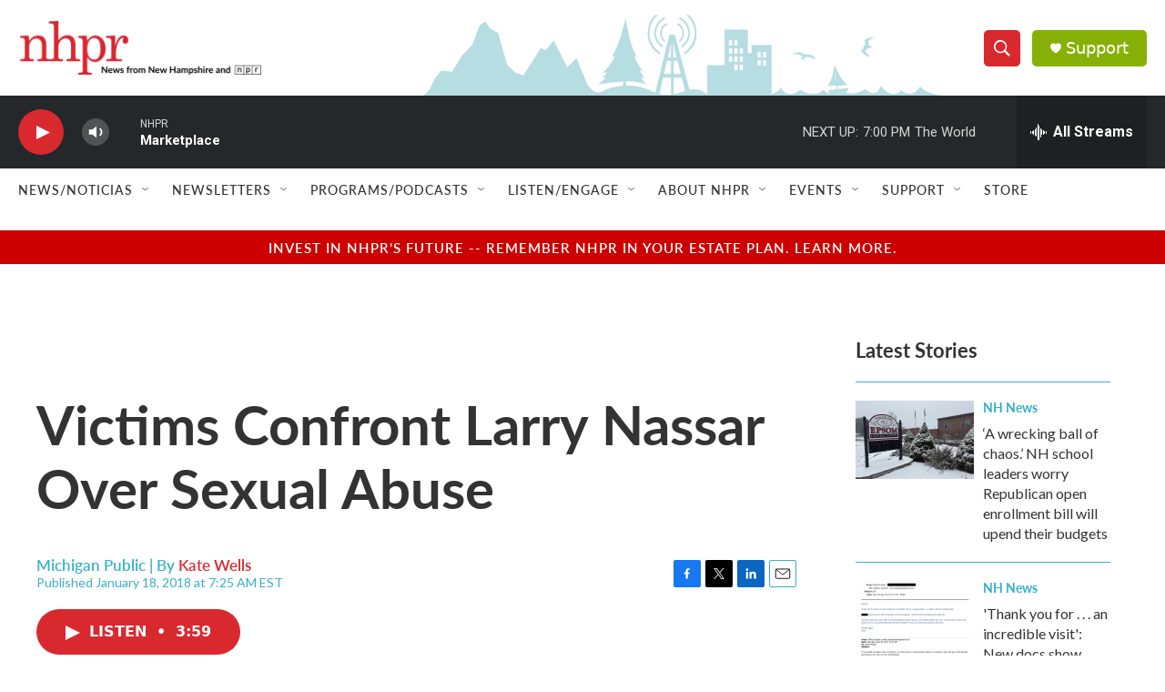

--- FILE ---
content_type: text/html; charset=utf-8
request_url: https://www.google.com/recaptcha/api2/aframe
body_size: 184
content:
<!DOCTYPE HTML><html><head><meta http-equiv="content-type" content="text/html; charset=UTF-8"></head><body><script nonce="VkPftz-vpDw5P7Ujwp3B-w">/** Anti-fraud and anti-abuse applications only. See google.com/recaptcha */ try{var clients={'sodar':'https://pagead2.googlesyndication.com/pagead/sodar?'};window.addEventListener("message",function(a){try{if(a.source===window.parent){var b=JSON.parse(a.data);var c=clients[b['id']];if(c){var d=document.createElement('img');d.src=c+b['params']+'&rc='+(localStorage.getItem("rc::a")?sessionStorage.getItem("rc::b"):"");window.document.body.appendChild(d);sessionStorage.setItem("rc::e",parseInt(sessionStorage.getItem("rc::e")||0)+1);localStorage.setItem("rc::h",'1769817464803');}}}catch(b){}});window.parent.postMessage("_grecaptcha_ready", "*");}catch(b){}</script></body></html>